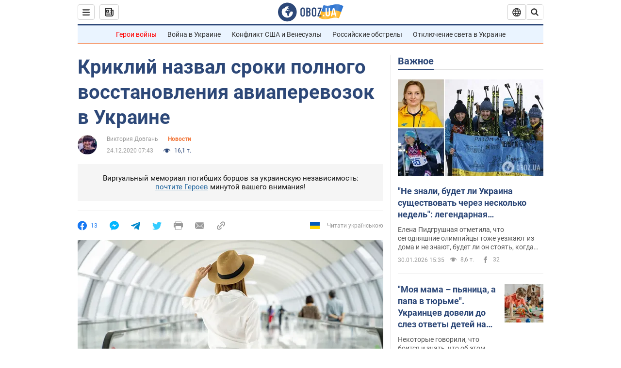

--- FILE ---
content_type: application/x-javascript; charset=utf-8
request_url: https://servicer.idealmedia.io/1418748/1?nocmp=1&sessionId=697d2c58-095a5&sessionPage=1&sessionNumberWeek=1&sessionNumber=1&scale_metric_1=64.00&scale_metric_2=256.00&scale_metric_3=100.00&cbuster=1769811032725397244965&pvid=db00bce6-05e7-4383-b8fe-5e19df280464&implVersion=11&lct=1763555100&mp4=1&ap=1&consentStrLen=0&wlid=1fe47d29-c65c-42ab-8b17-d43eac90f2a0&uniqId=0ab5b&niet=4g&nisd=false&evt=%5B%7B%22event%22%3A1%2C%22methods%22%3A%5B1%2C2%5D%7D%2C%7B%22event%22%3A2%2C%22methods%22%3A%5B1%2C2%5D%7D%5D&pv=5&jsv=es6&dpr=1&hashCommit=cbd500eb&apt=2020-12-24T07%3A43%3A00&tfre=4457&w=0&h=1&tl=150&tlp=1&sz=0x1&szp=1&szl=1&cxurl=https%3A%2F%2Fnews.obozrevatel.com%2Fsociety%2Fkriklij-nazval-sroki-polnogo-vosstanovleniya-aviaperevozok-v-ukraine.htm&ref=&lu=https%3A%2F%2Fnews.obozrevatel.com%2Fsociety%2Fkriklij-nazval-sroki-polnogo-vosstanovleniya-aviaperevozok-v-ukraine.htm%3F_ga%3D2.227292253.1573655537.1616392621-1517247331.1604569829%26_gl%3D1*1ve5ojz*_ga*MTUxNzI0NzMzMS4xNjA0NTY5ODI5*_ga_JBX3X27G7H*MTYxNjc0OTAwMS4zNDAuMS4xNjE2NzQ5MzE2LjA.
body_size: 780
content:
var _mgq=_mgq||[];
_mgq.push(["IdealmediaLoadGoods1418748_0ab5b",[
["unian.net","11981574","1","Новое похолодание в Украине: как долго будет морозить","Похолодание придет в Украину уже на этой неделе.","0","","","","6quGALWR6Cc_S8yxnJV0pA8-6_Y-epagY8Y77-sUy7x_IflNQAcCFUhNU-7RqfNCJP9NESf5a0MfIieRFDqB_Kldt0JdlZKDYLbkLtP-Q-VNqhD0GgJ6Jv9OABJM7DfS",{"i":"https://s-img.idealmedia.io/n/11981574/45x45/228x0x545x545/aHR0cDovL2ltZ2hvc3RzLmNvbS90LzQyNzAyNC8zMjczYzE1MmIxZDIxMjE3YWZhM2I1NmU2MWE4ZjA3NC5qcGVn.webp?v=1769811032-vu4XULJN1srrdl3PW420eYMTIH0s0H86mUB0ScT20_g","l":"https://clck.idealmedia.io/pnews/11981574/i/1298901/pp/1/1?h=6quGALWR6Cc_S8yxnJV0pA8-6_Y-epagY8Y77-sUy7x_IflNQAcCFUhNU-7RqfNCJP9NESf5a0MfIieRFDqB_Kldt0JdlZKDYLbkLtP-Q-VNqhD0GgJ6Jv9OABJM7DfS&utm_campaign=obozrevatel.com&utm_source=obozrevatel.com&utm_medium=referral&rid=7ec86928-fe28-11f0-a82c-d404e6f97680&tt=Direct&att=3&afrd=296&iv=11&ct=1&gdprApplies=0&muid=q0uwRCbHp3ae&st=-300&mp4=1&h2=RGCnD2pppFaSHdacZpvmnoTb7XFiyzmF87A5iRFByjsgNjusZyjGo1rMnMT1hEiOhumDt6a8mN7o5CH77ZLjIg**","adc":[],"sdl":0,"dl":"","category":"Общество Украины","dbbr":0,"bbrt":0,"type":"e","media-type":"static","clicktrackers":[],"cta":"Читати далі","cdt":"","tri":"7ec87aeb-fe28-11f0-a82c-d404e6f97680","crid":"11981574"}],],
{"awc":{},"dt":"desktop","ts":"","tt":"Direct","isBot":1,"h2":"RGCnD2pppFaSHdacZpvmnoTb7XFiyzmF87A5iRFByjsgNjusZyjGo1rMnMT1hEiOhumDt6a8mN7o5CH77ZLjIg**","ats":0,"rid":"7ec86928-fe28-11f0-a82c-d404e6f97680","pvid":"db00bce6-05e7-4383-b8fe-5e19df280464","iv":11,"brid":32,"muidn":"q0uwRCbHp3ae","dnt":2,"cv":2,"afrd":296,"consent":true,"adv_src_id":39175}]);
_mgqp();
